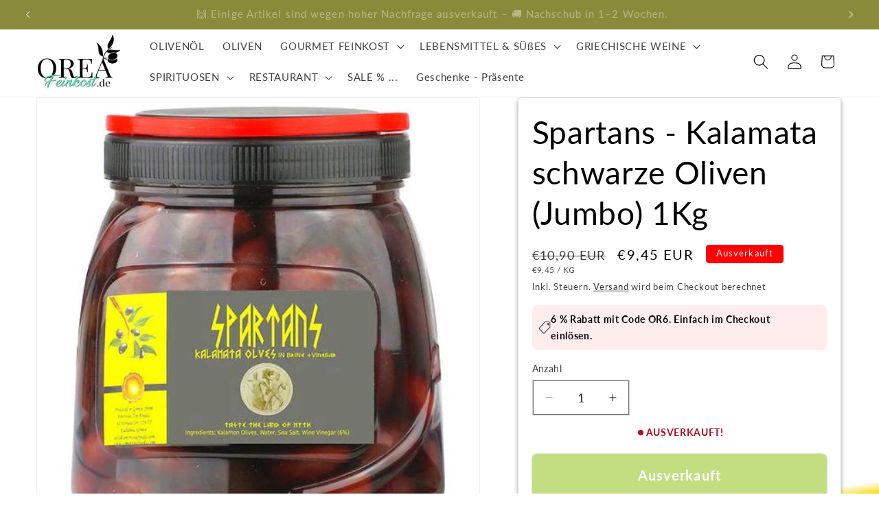

--- FILE ---
content_type: text/html
request_url: https://itsgot.com/users/1208/nutrition_facts/25612/embed
body_size: 6330
content:
<!DOCTYPE html>
<html lang='en'>
<head>
<!-- Copyright (c) 2014-2023 Skye Shaw (sshaw@screenstaring.com) -->
<meta http-equiv="content-type" content="text/html;charset=utf-8" />
<meta name="robots" content="noindex" />
<title>
Spartans - Kalamata schwarze Oliven (Jumbo) 1Kg - 1000
</title>
<style>
  body { margin: 0; }
  .tox .tox-editor-container .tox-editor-header{z-index:0}#modal-container{width:100%;height:100%}#modal-container .modal{display:block;opacity:0;visibility:hidden}#modal-container .modal.visible{opacity:1;visibility:visible}#modal-container .modal .modal-backdrop{width:100%;height:100%;z-index:1;background-color:rgba(0,0,0,0.1)}#modal-container .modal .modal-wrapper{position:fixed;top:50%;left:50%;transform:translate(-50%, -50%);z-index:2}#modal-container .modal .modal-wrapper .modal-content{position:relative;min-width:200px;background-color:#fff;padding:10px 20px 10px 10px}#modal-container .modal .modal-wrapper .modal-content .modal-content-row{gap:10px;display:flex}#modal-container .modal .modal-wrapper .modal-content .modal-content-row .form-group{margin-bottom:0}#modal-container .modal .modal-wrapper .modal-content .cancel-btn{margin-left:4px}#modal-container .modal .modal-wrapper .modal-content h3:first-child{margin-top:0}.nf__warnings,.warnings,.allergens,.claims,.instructions,.ingredients,.origin-countries{font-family:"Helvetica Neue", "Helvetica", "Roboto", "Arial", sans-serif;line-height:1.25em;margin-top:6px}.nf__warnings--tabular,.warnings--tabular,.allergens--tabular,.claims--tabular,.instructions--tabular,.ingredients--tabular,.origin-countries--tabular{font-size:0.825em}.label-wrapper{color:#000;background-color:#fff;font-family:"Helvetica Neue", "Helvetica", "Roboto", "Arial", sans-serif}.nf{color:#000;background-color:#fff;border:1px solid;padding:6px;font-family:"Helvetica Neue", "Helvetica", "Roboto", "Arial", sans-serif}.nf__row{border-top:1px solid;padding:2px 0}.nf__heading-row th{min-width:150px}.nf__heading-row th:nth-of-type(1){min-width:auto}.nf__heading-row th:nth-of-type(4){min-width:120px}.nf__amino-acids{border-top:0.35em solid}.nf__row--amino-acids .nf__nutrient-element{font-weight:bold}.nf__nutrients .nf__row{padding-left:10px}.nf__nutrients .nf__row--soluble-fiber,.nf__nutrients .nf__row--insoluble-fiber{padding-left:20px}.nf__nutrients .nf__row--sugar-alcohol,.nf__nutrients .nf__row--added-sugars{padding-left:20px}.nf__nutrients .nf__row-quantity{font-weight:normal}.nf__nutrients .nf__row-percent{font-weight:bold;float:right}.nf__footnote{font-size:.75em;padding-top:4px}.nf__footnote-asterisk{display:table-cell}.nf__footnote-text{display:table-cell;padding-left:2px}.nf--ca-vertical .nf__row--sodium{font-weight:bold;padding-left:0 !important}.nf--ca-vertical .nf__row--protein{font-weight:bold;padding-left:0 !important}.nf--ca-vertical .nf__row--cholesterol{font-weight:bold;padding-left:0 !important}.nf--ca-vertical .nf__row--total-carbohydrates{font-weight:bold;padding-left:0 !important}.nf--ca-vertical .nf__row--total-carbohydrate{font-weight:bold;padding-left:0 !important}.nf--ca-vertical .nf__row--total-fat{font-weight:bold;padding-left:0 !important}.nf--ca-vertical .nf__heading{font-size:2.5em;font-weight:bold;line-height:1em;letter-spacing:0.035em}.nf--ca-vertical .nf__daily-value{font-weight:bold;font-size:0.85em;border-top:0.35em solid}.nf--ca-vertical .nf__calories{font-weight:bold}.nf--ca-vertical .nf__calories-value{font-weight:normal !important}.nf--ca-vertical .nf__row--trans-fat{border-top:none;padding-top:0}.nf--ca-vertical .nf__vitamins-minerals{border-top:0.35em solid}.nf--ca-vertical .nf__vitamins-minerals .nf__row-percent{float:right}.nf--legacy-vertical .nf__row--sodium{font-weight:bold;padding-left:0 !important}.nf--legacy-vertical .nf__row--protein{font-weight:bold;padding-left:0 !important}.nf--legacy-vertical .nf__row--cholesterol{font-weight:bold;padding-left:0 !important}.nf--legacy-vertical .nf__row--total-carbohydrates{font-weight:bold;padding-left:0 !important}.nf--legacy-vertical .nf__row--total-carbohydrate{font-weight:bold;padding-left:0 !important}.nf--legacy-vertical .nf__row--total-fat{font-weight:bold;padding-left:0 !important}.nf--legacy-vertical .nf__row--potassium{font-weight:bold;padding-left:0 !important}.nf--legacy-vertical .nf__heading{font-size:2.5em;font-weight:bold;line-height:1em;letter-spacing:0.15em}.nf--legacy-vertical .nf__row--calories::after{clear:both;content:"";display:table}.nf--legacy-vertical .nf__amount-per-serving{border-top:0.75em solid;font-weight:bold}.nf--legacy-vertical .nf__daily-value{text-align:right;font-weight:bold;font-size:0.85em;border-top:0.35em solid}.nf--legacy-vertical .nf__calories{float:left;font-weight:bold}.nf--legacy-vertical .nf__calories-value{font-weight:normal !important}.nf--legacy-vertical .nf__calories-from-fat{float:right}.nf--legacy-vertical .nf__vitamins-minerals{border-top:0.75em solid}.nf--legacy-vertical .nf__vitamins-minerals .nf__row::after{clear:both;content:"";display:table}.nf--legacy-vertical .nf__footnote{border-top:1px solid}.nf--tabular{font-size:0.825em}.nf--tabular::after{clear:both;content:"";display:table}.nf--tabular .nf__row--sodium{font-weight:bold;padding-left:0 !important}.nf--tabular .nf__row--protein{font-weight:bold;padding-left:0 !important}.nf--tabular .nf__row--cholesterol{font-weight:bold;padding-left:0 !important}.nf--tabular .nf__row--total-carbohydrates{font-weight:bold;padding-left:0 !important}.nf--tabular .nf__row--total-carbohydrate{font-weight:bold;padding-left:0 !important}.nf--tabular .nf__row--total-fat{font-weight:bold;padding-left:0 !important}.nf--tabular .nf__section{float:left;width:33%}.nf--tabular .nf__heading{border-bottom:1px solid;font-size:2.75em;font-weight:bold;line-height:1em;padding-bottom:2px}.nf--tabular .nf__servings-per{font-size:1.125em;padding-top:4px}.nf--tabular .nf__serving-size{font-size:1.125em;font-weight:bold;padding-bottom:4px;border-bottom:1px solid}.nf--tabular .nf__serving-size::after{clear:both;content:"";display:table}.nf--tabular .nf__amount-per-serving{padding-bottom:2px;border-bottom:0.5714285714285714em solid;font-size:0.75em;font-weight:bold}.nf--tabular .nf__amount-per-serving::after{clear:both;content:"";display:table}.nf--tabular .nf__daily-value{float:right}.nf--tabular .nf__calories{font-size:1.75em;font-weight:bold}.nf--tabular .nf__calories::after{clear:both;content:"";display:table}.nf--tabular .nf__calories-per-serving{font-size:0.675em;line-height:0.5em}.nf--tabular .nf__calories-value{font-size:3em;display:inline-block;float:right;font-weight:bold}.nf--tabular .nf__nutrients{margin-bottom:4px}.nf--tabular .nf__nutrients::after{clear:both;content:"";display:table}.nf--tabular .nf__nutrients>div:nth-of-type(1){float:left;width:48%;margin-right:2%;border-bottom:0.428em solid}.nf--tabular .nf__nutrients>div:nth-of-type(2){float:left;width:50%;border-bottom:0.428em solid}.nf--tabular .nf__vitamins-minerals-sep{padding:0 2px;font-weight:bold}.nf--vertical .nf__row--sodium{font-weight:bold;padding-left:0 !important}.nf--vertical .nf__row--protein{font-weight:bold;padding-left:0 !important}.nf--vertical .nf__row--cholesterol{font-weight:bold;padding-left:0 !important}.nf--vertical .nf__row--total-carbohydrates{font-weight:bold;padding-left:0 !important}.nf--vertical .nf__row--total-carbohydrate{font-weight:bold;padding-left:0 !important}.nf--vertical .nf__row--total-fat{font-weight:bold;padding-left:0 !important}.nf--vertical .nf__heading{border-bottom:1px solid;font-size:2.5em;font-weight:bold;line-height:1em}.nf--vertical .nf__servings-per{font-size:1.2em;padding-top:4px}.nf--vertical .nf__serving-size{font-size:1.2em;font-weight:bold;padding-bottom:4px}.nf--vertical .nf__serving-size::after{clear:both;content:"";display:table}.nf--vertical .nf__serving-size-value{display:inline-block;float:right}.nf--vertical .nf__amount-per-serving{border-top:0.75em solid;font-weight:bold}.nf--vertical .nf__calories{font-size:2em;font-weight:bold;line-height:1em;padding-bottom:6px}.nf--vertical .nf__calories::after{clear:both;content:"";display:table}.nf--vertical .nf__calories-value{font-size:1.2em;display:inline-block;float:right}.nf--vertical .nf__daily-value{border-top:6px solid;font-size:.875em;font-weight:bold;padding:2px 0;text-align:right}.nf--vertical .nf__vitamins-minerals{border-top:0.75em solid}.nf--vertical .nf__vitamins-minerals .nf__row:first-child{padding-top:4px}.nf--vertical .nf__vitamins-minerals .nf__row-percent{float:right}.nf--vertical .nf__footnote{border-top:6px solid}.nf--supplement-vertical .nf__row{padding-left:0;font-weight:normal}.nf--supplement-vertical .nf__row--dietary-fiber,.nf--supplement-vertical .nf__row--total-sugars,.nf--supplement-vertical .nf__row--polyunsaturated-fat,.nf--supplement-vertical .nf__row--monounsaturated-fat,.nf--supplement-vertical .nf__row--trans-fat,.nf--supplement-vertical .nf__row--saturated-fat{padding-left:10px}.nf--supplement-vertical .nf__row--sugar-alcohol,.nf--supplement-vertical .nf__row--added-sugars{padding-left:20px}.nf--supplement-vertical .nf__row-footnote{float:right}.nf--supplement-vertical .nf__heading{font-size:2.5em;font-weight:bold;line-height:1em}.nf--supplement-vertical .nf__daily-value{white-space:nowrap;float:right}.nf--supplement-vertical .nf__dietary-ingredients{border-top:0.35em solid}.nf--supplement-vertical .nf__dietary-ingredients .nf__row{font-weight:bold}.nf--supplement-vertical .nf__dietary-ingredients .nf__row-percent{white-space:nowrap;font-weight:bold;float:right}.nf--supplement-vertical .nf__dietary-ingredients .nf__row-footnote{padding-right:10px}.nf--supplement-vertical .nf__dietary-ingredients .nf__components{font-weight:normal;padding-left:10px}.nf--supplement-vertical .nf__xxx{border-top:0.75em solid;font-weight:bold}.nf--supplement-vertical .nf__footnote{border-top:0.75em solid}.nf--eu-supplement-facts-vertical-columns .nf__row.nf__row--dietary-fiber,.nf--supplement-vertical-columns .nf__row.nf__row--dietary-fiber{padding-left:10px}.nf--eu-supplement-facts-vertical-columns .nf__row.nf__row--total-sugars,.nf--supplement-vertical-columns .nf__row.nf__row--total-sugars{padding-left:10px}.nf--eu-supplement-facts-vertical-columns .nf__row.nf__row--sugars,.nf--supplement-vertical-columns .nf__row.nf__row--sugars{padding-left:10px}.nf--eu-supplement-facts-vertical-columns .nf__row.nf__row--polyunsaturated-fat,.nf--supplement-vertical-columns .nf__row.nf__row--polyunsaturated-fat{padding-left:10px}.nf--eu-supplement-facts-vertical-columns .nf__row.nf__row--monounsaturated-fat,.nf--supplement-vertical-columns .nf__row.nf__row--monounsaturated-fat{padding-left:10px}.nf--eu-supplement-facts-vertical-columns .nf__row.nf__row--trans-fat,.nf--supplement-vertical-columns .nf__row.nf__row--trans-fat{padding-left:10px}.nf--eu-supplement-facts-vertical-columns .nf__row.nf__row--saturated-fat,.nf--supplement-vertical-columns .nf__row.nf__row--saturated-fat{padding-left:10px}.nf--eu-supplement-facts-vertical-columns .nf__row.nf__row--ges-ttigte-fetts-uren,.nf--supplement-vertical-columns .nf__row.nf__row--ges-ttigte-fetts-uren{padding-left:10px}.nf--eu-supplement-facts-vertical-columns .nf__row.nf__row--polyol,.nf--supplement-vertical-columns .nf__row.nf__row--polyol{padding-left:10px}.nf--eu-supplement-facts-vertical-columns .nf__row.nf__row--st-rke,.nf--supplement-vertical-columns .nf__row.nf__row--st-rke{padding-left:10px}.nf--eu-supplement-facts-vertical-columns .nf__row.nf__row--zucker,.nf--supplement-vertical-columns .nf__row.nf__row--zucker{padding-left:10px}.nf--eu-supplement-facts-vertical-columns .nf__row.nf__row--einfach-unges-ttigtes-fett,.nf--supplement-vertical-columns .nf__row.nf__row--einfach-unges-ttigtes-fett{padding-left:10px}.nf--eu-supplement-facts-vertical-columns .nf__row.nf__row--vielfach-unges-ttigtes-fett,.nf--supplement-vertical-columns .nf__row.nf__row--vielfach-unges-ttigtes-fett{padding-left:10px}.nf--eu-supplement-facts-vertical-columns .nf__row.nf__row--hinzugef-gte-zucker,.nf--supplement-vertical-columns .nf__row.nf__row--hinzugef-gte-zucker{padding-left:10px}.nf--eu-supplement-facts-vertical-columns .nf__row.nf__row--graisses-satur-e,.nf--supplement-vertical-columns .nf__row.nf__row--graisses-satur-e{padding-left:10px}.nf--eu-supplement-facts-vertical-columns .nf__row.nf__row--starch,.nf--supplement-vertical-columns .nf__row.nf__row--starch{padding-left:10px}.nf--eu-supplement-facts-vertical-columns .nf__row.nf__row--sucres,.nf--supplement-vertical-columns .nf__row.nf__row--sucres{padding-left:10px}.nf--eu-supplement-facts-vertical-columns .nf__row.nf__row--sucres-ajout-s,.nf--supplement-vertical-columns .nf__row.nf__row--sucres-ajout-s{padding-left:10px}.nf--eu-supplement-facts-vertical-columns .nf__row.nf__row--graisses,.nf--supplement-vertical-columns .nf__row.nf__row--graisses{padding-left:10px}.nf--eu-supplement-facts-vertical-columns .nf__row.nf__row--mono-insatur-es,.nf--supplement-vertical-columns .nf__row.nf__row--mono-insatur-es{padding-left:10px}.nf--eu-supplement-facts-vertical-columns .nf__row.nf__row--graisses-polyinsatur-es,.nf--supplement-vertical-columns .nf__row.nf__row--graisses-polyinsatur-es{padding-left:10px}.nf--eu-supplement-facts-vertical-columns .nf__row.nf__row--verzadigde-vetten,.nf--supplement-vertical-columns .nf__row.nf__row--verzadigde-vetten{padding-left:10px}.nf--eu-supplement-facts-vertical-columns .nf__row.nf__row--suikers,.nf--supplement-vertical-columns .nf__row.nf__row--suikers{padding-left:10px}.nf--eu-supplement-facts-vertical-columns .nf__row.nf__row--enkelvoudig-onverzadigd-vetten,.nf--supplement-vertical-columns .nf__row.nf__row--enkelvoudig-onverzadigd-vetten{padding-left:10px}.nf--eu-supplement-facts-vertical-columns .nf__row.nf__row--meervoudig-onverzadigd-vetten,.nf--supplement-vertical-columns .nf__row.nf__row--meervoudig-onverzadigd-vetten{padding-left:10px}.nf--eu-supplement-facts-vertical-columns .nf__amino-acids *,.nf--supplement-vertical-columns .nf__amino-acids *{box-sizing:border-box}.nf--eu-supplement-facts-vertical-columns .nf__amount-per-serving,.nf--supplement-vertical-columns .nf__amount-per-serving{width:100px;text-align:center}.nf--eu-supplement-facts-vertical-columns .nf__daily-value,.nf--supplement-vertical-columns .nf__daily-value{width:65px;padding:0 0 0 10px;text-align:center}.nf--eu-supplement-facts-vertical-columns .nf__nutrient-element,.nf--supplement-vertical-columns .nf__nutrient-element{display:table-cell}.nf--eu-supplement-facts-vertical-columns .nf__row-quantity,.nf--eu-supplement-facts-vertical-columns .nf__row-percent,.nf--supplement-vertical-columns .nf__row-quantity,.nf--supplement-vertical-columns .nf__row-percent{width:70px;padding:0 0 0 20px;display:table-cell}.nf--eu-supplement-facts-vertical-columns .nf__row-percent,.nf--supplement-vertical-columns .nf__row-percent{float:none;font-weight:normal;text-align:right}.nf--eu-supplement-facts-vertical-columns .nf__footnote,.nf--supplement-vertical-columns .nf__footnote{font-size:.75em;padding-top:4px}.nf--eu-supplement-facts-vertical-columns .nf__row,.nf--supplement-vertical-columns .nf__row{display:table;width:100%;border-top:1px solid;padding:2px 0}.nf--eu-supplement-facts-vertical-columns .nf__heading,.nf--supplement-vertical-columns .nf__heading{font-size:2.5em;font-weight:bold;line-height:1em;word-wrap:break-word}.nf--eu-supplement-facts-vertical-columns .nf__row--sugar-alcohol,.nf--eu-supplement-facts-vertical-columns .nf__row--added-sugars,.nf--supplement-vertical-columns .nf__row--sugar-alcohol,.nf--supplement-vertical-columns .nf__row--added-sugars{padding-left:20px}.nf--eu-supplement-facts-vertical-columns .nf__row--added-sugars .nf__row-quantity,.nf--supplement-vertical-columns .nf__row--added-sugars .nf__row-quantity{padding:0;display:inline}.nf--eu-supplement-facts-vertical-columns .nf__nutrients,.nf--supplement-vertical-columns .nf__nutrients{overflow:hidden}.nf--eu-supplement-facts-vertical-columns .nf__nutrients .nf__row,.nf--supplement-vertical-columns .nf__nutrients .nf__row{font-weight:normal}.nf--eu-supplement-facts-vertical-columns .nf__nutrients,.nf--eu-supplement-facts-vertical-columns .nf__dietary-ingredients,.nf--supplement-vertical-columns .nf__nutrients,.nf--supplement-vertical-columns .nf__dietary-ingredients{border-top:0.35em solid}.nf--eu-supplement-facts-vertical-columns .nf__nutrients *,.nf--eu-supplement-facts-vertical-columns .nf__dietary-ingredients *,.nf--supplement-vertical-columns .nf__nutrients *,.nf--supplement-vertical-columns .nf__dietary-ingredients *{box-sizing:border-box}.nf--eu-supplement-facts-vertical-columns .nf__nutrients .nf__components,.nf--eu-supplement-facts-vertical-columns .nf__dietary-ingredients .nf__components,.nf--supplement-vertical-columns .nf__nutrients .nf__components,.nf--supplement-vertical-columns .nf__dietary-ingredients .nf__components{display:block;font-weight:normal;padding-left:10px}.nf--eu-supplement-facts-vertical-columns .nf__xxx,.nf--supplement-vertical-columns .nf__xxx{border-top:0.75em solid;display:-webkit-box;display:-webkit-flex;display:flex;-webkit-box-align:center;-webkit-align-items:center;align-items:center;-webkit-box-pack:end;-webkit-justify-content:flex-end;justify-content:flex-end;padding:5px 0;font-weight:bold}.nf--eu-supplement-facts-vertical-columns .nf__footnote,.nf--supplement-vertical-columns .nf__footnote{border-top:0.75em solid}.nf--de-vertical table,.nf--uk-vertical table{width:100%;border-collapse:collapse}.nf--de-vertical .nf__row td,.nf--uk-vertical .nf__row td{padding:2px 0}.nf--de-vertical .nf__row--polyol td:nth-of-type(1),.nf--uk-vertical .nf__row--polyol td:nth-of-type(1){padding-left:10px}.nf--de-vertical .nf__row--polyols td:nth-of-type(1),.nf--uk-vertical .nf__row--polyols td:nth-of-type(1){padding-left:10px}.nf--de-vertical .nf__row--starch td:nth-of-type(1),.nf--uk-vertical .nf__row--starch td:nth-of-type(1){padding-left:10px}.nf--de-vertical .nf__row--starke td:nth-of-type(1),.nf--uk-vertical .nf__row--starke td:nth-of-type(1){padding-left:10px}.nf--de-vertical .nf__row--sugars td:nth-of-type(1),.nf--uk-vertical .nf__row--sugars td:nth-of-type(1){padding-left:10px}.nf--de-vertical .nf__row--zucker td:nth-of-type(1),.nf--uk-vertical .nf__row--zucker td:nth-of-type(1){padding-left:10px}.nf--de-vertical .nf__row--hinzugef-gte-zucker td:nth-of-type(1),.nf--uk-vertical .nf__row--hinzugef-gte-zucker td:nth-of-type(1){padding-left:10px}.nf--de-vertical .nf__row--polyunsaturated-fat td:nth-of-type(1),.nf--uk-vertical .nf__row--polyunsaturated-fat td:nth-of-type(1){padding-left:10px}.nf--de-vertical .nf__row--polyunsaturates td:nth-of-type(1),.nf--uk-vertical .nf__row--polyunsaturates td:nth-of-type(1){padding-left:10px}.nf--de-vertical .nf__row--vielfach-unges-ttigtes-fett td:nth-of-type(1),.nf--uk-vertical .nf__row--vielfach-unges-ttigtes-fett td:nth-of-type(1){padding-left:10px}.nf--de-vertical .nf__row--monounsaturated-fat td:nth-of-type(1),.nf--uk-vertical .nf__row--monounsaturated-fat td:nth-of-type(1){padding-left:10px}.nf--de-vertical .nf__row--monounsaturates td:nth-of-type(1),.nf--uk-vertical .nf__row--monounsaturates td:nth-of-type(1){padding-left:10px}.nf--de-vertical .nf__row--einfach-unges-ttigtes-fett td:nth-of-type(1),.nf--uk-vertical .nf__row--einfach-unges-ttigtes-fett td:nth-of-type(1){padding-left:10px}.nf--de-vertical .nf__row--trans-fat td:nth-of-type(1),.nf--uk-vertical .nf__row--trans-fat td:nth-of-type(1){padding-left:10px}.nf--de-vertical .nf__row--saturated-fat td:nth-of-type(1),.nf--uk-vertical .nf__row--saturated-fat td:nth-of-type(1){padding-left:10px}.nf--de-vertical .nf__row--saturates td:nth-of-type(1),.nf--uk-vertical .nf__row--saturates td:nth-of-type(1){padding-left:10px}.nf--de-vertical .nf__row--ges-ttigte-fetts-uren td:nth-of-type(1),.nf--uk-vertical .nf__row--ges-ttigte-fetts-uren td:nth-of-type(1){padding-left:10px}.nf--de-vertical .nf__row-quantity,.nf--de-vertical .nf__row-percent,.nf--de-vertical .nf__comments,.nf--uk-vertical .nf__row-quantity,.nf--uk-vertical .nf__row-percent,.nf--uk-vertical .nf__comments{text-align:center}.nf--de-vertical .nf__row--calories td:nth-of-type(1),.nf--uk-vertical .nf__row--calories td:nth-of-type(1){vertical-align:top}.nf--de-vertical .nf__heading,.nf--uk-vertical .nf__heading{text-align:center;font-weight:bold;padding-bottom:4px;border-bottom:2px solid;font-size:1.2em}.nf__select-cell{min-width:120px}@media (min-width: 1200px){.nf__select-cell{min-width:160px}}.nf--custom .nf__heading,.nf--custom .nf__sub-heading{border-bottom:4px solid}.nf--custom .nf__heading{text-align:center;font-size:1.35em;padding-bottom:2px}.nf--custom .nf__row{padding-left:0;font-weight:bold}.nf--custom .nf__row-quantity,.nf--custom .nf__row-percent{font-weight:normal}.nf--custom .nf__daily-value{float:right;font-weight:bold}.nf--custom .nf__amount-per-serving{width:90%;line-height:1.25em}.nf--custom .nf__serving-size{padding-bottom:4px}.nf--custom .nf__dietary-ingredients .nf__row-percent{float:right}.nf--custom .nf__dietary-ingredients .nf__components{font-weight:normal;padding-left:10px}.nf__c{display:flex;flex-direction:row}.nf__c .nf__column:nth-of-type(1){flex-basis:45%}.nf--us-per-serving-vertical .nf__column--name .nf__row.nf__row--dietary-fiber{padding-left:10px}.nf--us-per-serving-vertical .nf__column--name .nf__row.nf__row--erythritol{padding-left:10px}.nf--us-per-serving-vertical .nf__column--name .nf__row.nf__row--omega-3{padding-left:10px}.nf--us-per-serving-vertical .nf__column--name .nf__row.nf__row--omega-6{padding-left:10px}.nf--us-per-serving-vertical .nf__column--name .nf__row.nf__row--omega-9{padding-left:10px}.nf--us-per-serving-vertical .nf__column--name .nf__row.nf__row--total-sugars{padding-left:10px}.nf--us-per-serving-vertical .nf__column--name .nf__row.nf__row--saturated-fat{padding-left:10px}.nf--us-per-serving-vertical .nf__column--name .nf__row.nf__row--polyunsaturated-fat{padding-left:10px}.nf--us-per-serving-vertical .nf__column--name .nf__row.nf__row--monounsaturated-fat{padding-left:10px}.nf--us-per-serving-vertical .nf__column--name .nf__row.nf__row--trans-fat{padding-left:10px}.nf--us-per-serving-vertical .nf__column--name .nf__row.nf__row--xylitol{padding-left:10px}.nf--us-per-serving-vertical .nf__column--label1 .nf__row--dietary-fiber,.nf--us-per-serving-vertical .nf__column--label2 .nf__row--dietary-fiber{padding-left:0}.nf--us-per-serving-vertical .nf__column--label1 .nf__row--erythritol,.nf--us-per-serving-vertical .nf__column--label2 .nf__row--erythritol{padding-left:0}.nf--us-per-serving-vertical .nf__column--label1 .nf__row--omega-3,.nf--us-per-serving-vertical .nf__column--label2 .nf__row--omega-3{padding-left:0}.nf--us-per-serving-vertical .nf__column--label1 .nf__row--omega-6,.nf--us-per-serving-vertical .nf__column--label2 .nf__row--omega-6{padding-left:0}.nf--us-per-serving-vertical .nf__column--label1 .nf__row--omega-9,.nf--us-per-serving-vertical .nf__column--label2 .nf__row--omega-9{padding-left:0}.nf--us-per-serving-vertical .nf__column--label1 .nf__row--total-sugars,.nf--us-per-serving-vertical .nf__column--label2 .nf__row--total-sugars{padding-left:0}.nf--us-per-serving-vertical .nf__column--label1 .nf__row--saturated-fat,.nf--us-per-serving-vertical .nf__column--label2 .nf__row--saturated-fat{padding-left:0}.nf--us-per-serving-vertical .nf__column--label1 .nf__row--polyunsaturated-fat,.nf--us-per-serving-vertical .nf__column--label2 .nf__row--polyunsaturated-fat{padding-left:0}.nf--us-per-serving-vertical .nf__column--label1 .nf__row--monounsaturated-fat,.nf--us-per-serving-vertical .nf__column--label2 .nf__row--monounsaturated-fat{padding-left:0}.nf--us-per-serving-vertical .nf__column--label1 .nf__row--trans-fat,.nf--us-per-serving-vertical .nf__column--label2 .nf__row--trans-fat{padding-left:0}.nf--us-per-serving-vertical .nf__column--label1 .nf__row--xylitol,.nf--us-per-serving-vertical .nf__column--label2 .nf__row--xylitol{padding-left:0}.nf--us-per-serving-vertical .nf__column--label1 .nf__row--sugar-alcohol,.nf--us-per-serving-vertical .nf__column--label1 .nf__row--erythritol,.nf--us-per-serving-vertical .nf__column--label1 .nf__row--added-sugars,.nf--us-per-serving-vertical .nf__column--label2 .nf__row--sugar-alcohol,.nf--us-per-serving-vertical .nf__column--label2 .nf__row--erythritol,.nf--us-per-serving-vertical .nf__column--label2 .nf__row--added-sugars{margin-left:0;padding-left:0}.nf--us-per-serving-vertical .nf__column--label1 .nf__row--soluble-fiber,.nf--us-per-serving-vertical .nf__column--label1 .nf__row--insoluble-fiber,.nf--us-per-serving-vertical .nf__column--label2 .nf__row--soluble-fiber,.nf--us-per-serving-vertical .nf__column--label2 .nf__row--insoluble-fiber{padding-left:0}.nf--us-per-serving-vertical .nf__column{flex:1 1 100px}.nf--us-per-serving-vertical .nf__calories{padding-bottom:0}.nf--us-per-serving-vertical .nf__column .nf__row{display:flex;flex-direction:row;justify-content:space-between}.nf--us-per-serving-vertical .nf__column--name{padding-right:2px}.nf--us-per-serving-vertical .nf__daily-value{font-size:1em;justify-content:flex-end !important}.nf--us-per-serving-vertical .nf__row--spacer{border-top:6px solid}.nf--us-per-serving-vertical .nf__row{line-height:1.25em}.nf--us-per-serving-vertical .nf__amount-per-serving{display:flex;flex-direction:row}.nf--us-per-serving-vertical .nf__amount-per-serving div:nth-of-type(1){flex-basis:45%}.nf--us-per-serving-vertical .nf__amount-per-serving div{flex:1 1 98px}.nf--us-per-serving-vertical .nf__amount-per-serving--label1{padding:0 2px}.nf--us-per-serving-vertical .nf__column--label1{padding:0 2px;border-left:1px solid}.nf--us-per-serving-vertical .nf__amount-per-serving--label1,.nf--us-per-serving-vertical .nf__amount-per-serving--label2{text-align:right}.nf--us-per-serving-vertical .nf__row-percent{font-weight:bold}.nf--us-per-serving-vertical .nf__column--label1 .nf__calories,.nf--us-per-serving-vertical .nf__column--label2 .nf__calories{text-align:right}.nf--us-per-serving-vertical .nf__amount-per-serving--label2{padding-left:2px}.nf--us-per-serving-vertical .nf__column--label2{border-left:1px solid;padding-left:2px}.nf--supplement-vertical .nf__amino-acids .nf__row-quantity{padding-left:6px}.nf--supplement-dual-column-vertical-columns .nf__xxx{padding:0;font-size:0.9em;justify-content:space-between}.nf--supplement-dual-column-vertical-columns .nf__xxx *{width:initial;padding:0 6px 0 0;font-weight:normal}.nf--supplement-dual-column-vertical-columns .nf__column-container{display:flex;flex-direction:row}.nf--supplement-dual-column-vertical-columns .nf__column--label1{flex:1 1 0}.nf--supplement-dual-column-vertical-columns .nf__column--label1 .nf__row{padding-right:6px}.nf--supplement-dual-column-vertical-columns .nf__column--label2{flex:1 1 0}.nf--supplement-dual-column-vertical-columns .nf__column--label1:first-child:only-child .nf__daily-value,.nf--supplement-dual-column-vertical-columns .nf__column--label2:first-child:only-child .nf__daily-value{padding-right:0}.nf--supplement-dual-column-vertical-columns .nf__column--label1:first-child:only-child .nf__row{padding-right:0}.nf--supplement-dual-column-vertical-columns .nf__column--label1+.nf__column--label2{border-left:1px solid}.nf--supplement-dual-column-vertical-columns .nf__column--label1+.nf__column--label2 .nf__xxx{padding-left:6px}.nf--supplement-dual-column-vertical-columns .nf__column--label1+.nf__column--label2 .nf__nutrient-element{padding-left:6px}.eu-supplement-facts-vertical-columns .nf-form td:nth-of-type(4),.eu-supplement-facts-vertical-columns .nf-form th:nth-of-type(4){display:none}.nf--au-vertical .nf__table{border-collapse:collapse}.nf--au-vertical .nf__heading{text-align:center;font-weight:bold;padding-bottom:4px;font-size:1.2em}.nf--au-vertical .nf__title{text-transform:uppercase;font-weight:600}.nf--au-vertical .nf__description{margin:5px 0 0 0;text-align:left;font-weight:500}.nf--au-vertical .nf__end-description{font-size:12px}.nf--au-vertical .nf__table{width:100%}.nf--au-vertical .nf__row{border-top:0px solid}.nf--au-vertical .nf__row__heading{border-top:1px solid;border-bottom:1px solid}.nf--au-vertical .nf__row--padding td:nth-child(1){padding:0 0 0 15px}.nf--au-vertical .nf__cell--saturated-fat,.nf--au-vertical .nf__cell--polyunsaturated-fat,.nf--au-vertical .nf__cell--monounsaturated-fat,.nf--au-vertical .nf__cell--trans-fat,.nf--au-vertical .nf__cell--saturated-fat{padding:0 0 0 15px}.nf--au-vertical .nf__cell--saturated-fat:before,.nf--au-vertical .nf__cell--polyunsaturated-fat:before,.nf--au-vertical .nf__cell--monounsaturated-fat:before,.nf--au-vertical .nf__cell--trans-fat:before,.nf--au-vertical .nf__cell--saturated-fat:before{content:'-'}.nf--au-vertical .nf__comments{width:110px;text-align:center}.nf--au-vertical .nf__row-quantity{height:25px;text-align:center}.nf--au-vertical .nf__comment{font-size:12px}.nf--br-vertical .nf__table{border-collapse:collapse;border-bottom:5px solid}.nf--br-vertical .nf__heading{text-align:center;font-weight:bold;padding-bottom:4px;font-size:1.2em}.nf--br-vertical .nf__title{margin:0 0 -5px 0;text-transform:uppercase;font-weight:500}.nf--br-vertical .nf__description{margin:5px 0 0 0;text-align:left;font-weight:500}.nf--br-vertical .nf__table{width:100%}.nf--br-vertical .nf__row{border-top:0px solid}.nf--br-vertical .nf__row td{border-bottom:1px solid;border-right:1px solid}.nf--br-vertical .nf__row__heading{border-bottom:5px solid}.nf--br-vertical .nf__row-left{text-align:left}.nf--br-vertical td.nf__row-last{border-right:0px}.nf--br-vertical .nf__row--padding td:nth-child(1){padding:0 0 0 15px}.nf--br-vertical .nf__cell--a--cares,.nf--br-vertical .nf__cell--saturated-fat,.nf--br-vertical .nf__cell--polyunsaturated-fat,.nf--br-vertical .nf__cell--monounsaturated-fat,.nf--br-vertical .nf__cell--trans-fat,.nf--br-vertical .nf__cell--saturated-fat{padding:0 0 0 15px}.nf--br-vertical .nf__comments{text-align:center}.nf--br-vertical .nf__row-quantity{height:25px;text-align:center}.nf--br-vertical .nf__comment{font-size:12px}.ne{height:100%;padding:20px;border-width:0;background:#fff;overflow:auto}.ne__container{margin:auto;display:flex;justify-content:center}.ne__container--vertical{flex-direction:column;max-height:550px}.ne__container--vertical .ne__wrapper:not(:last-of-type){margin:0 0 50px}.ne__wrapper{position:relative;z-index:2;width:60px;min-width:60px;height:60px;min-height:60px;margin:0 3px;border-right:1px solid #000;border-left:1px solid #000;display:flex;flex-direction:column;align-items:center;justify-content:center;text-align:center;cursor:pointer;background:#fff}.ne__element-circle{position:absolute;width:100%;height:100%}.ne__element-circle:after,.ne__element-circle:before{position:absolute;left:-1px;z-index:-1;width:60px;height:30px;border-radius:50%;border:1px solid #000;content:''}.ne__element-circle:before{bottom:100%;margin:0 0 -17px}.ne__element-circle:after{top:100%;margin:-17px 0 0}.ne__element{position:relative;z-index:2;width:100%;height:100%;display:flex;flex-direction:column;justify-content:center;padding:0 0 0 0;background:#fff}.ne__element--calories .ne__value{font:bold 32px/26px sans-serif}.ne__element-container{margin:-10px 0 0;overflow-x:hidden}.ne__value,.ne__label{margin:0;color:#000;text-transform:uppercase}.ne__value{font:bold 22px/18px sans-serif}.ne__label{font:bold 10px sans-serif;width:60px}.ne__quantity-unit{font:bold 12px sans-serif;text-transform:none}.ne__percent-allowance{position:absolute;left:0;bottom:-15px;width:100%;height:30px;border-radius:50%;display:flex;align-items:center;justify-content:center;font:bold 10px sans-serif;text-transform:uppercase;white-space:pre-wrap;color:#fff;background:#000}.ne__dv{font:bold 12px sans-serif}.nf--ca-2016-vertical .nf__row--sodium{font-weight:bold;padding-left:0 !important}.nf--ca-2016-vertical .nf__row--protein{font-weight:bold;padding-left:0 !important}.nf--ca-2016-vertical .nf__row--cholesterol{font-weight:bold;padding-left:0 !important}.nf--ca-2016-vertical .nf__row--total-carbohydrates{font-weight:bold;padding-left:0 !important}.nf--ca-2016-vertical .nf__row--total-carbohydrate{font-weight:bold;padding-left:0 !important}.nf--ca-2016-vertical .nf__row--total-fat{font-weight:bold;padding-left:0 !important}.nf--ca-2016-vertical .nf__row:first-of-type,.nf--ca-2016-vertical .nf__row--saturated,.nf--ca-2016-vertical .nf__row--saturated-fat,.nf--ca-2016-vertical .nf__row--trans,.nf--ca-2016-vertical .nf__row--dietary-fiber,.nf--ca-2016-vertical .nf__row--sugars,.nf--ca-2016-vertical .nf__row--potassium,.nf--ca-2016-vertical .nf__row--sugar-alcohol,.nf--ca-2016-vertical .nf__row--total-sugars{border-top:0}.nf--ca-2016-vertical .nf__row--saturated,.nf--ca-2016-vertical .nf__row--trans,.nf--ca-2016-vertical .nf__row--dietary-fiber,.nf--ca-2016-vertical .nf__row--sugars,.nf--ca-2016-vertical .nf__row--sugar-alcohol,.nf--ca-2016-vertical .nf__row--total-sugars{padding-left:10px;margin-left:0}.nf--ca-2016-vertical .nf__heading{font-size:2.5em;font-weight:bold;line-height:1em;letter-spacing:0.035em}.nf--ca-2016-vertical .nf__serving-size{border-bottom:0.35em solid}.nf--ca-2016-vertical .nf__daily-container{display:flex;justify-content:space-between}.nf--ca-2016-vertical .nf__calories{font-size:20px;border-bottom:0.25em solid}.nf--ca-2016-vertical .nf__daily-value{font-weight:bold;font-size:0.85em;border-top:0.35em solid;border-top:0;text-align:right}.nf--ca-2016-vertical .nf__calories{font-weight:bold}.nf--ca-2016-vertical .nf__calories-value{font-weight:normal !important}.nf--ca-2016-vertical .nf__row--trans-fat{border-top:none;padding-top:0}.nf--ca-2016-vertical .nf__vitamins-minerals{border-top:0.35em solid}.nf--ca-2016-vertical .nf__vitamins-minerals .nf__row-percent{float:right}.nf--ca-2016-vertical .nf__description{font-size:12px;border-top:0.35em solid}.nf--ca-2016-vertical .nf__bold{font-weight:bold}.nf--ca-2016-vertical .nf__row-percent-saturated{margin:10px 0 0 0}.nf--ca-2016-vertical .nf__nutrients .nf__row-percent{font-weight:normal}
</style>
<style>
  
</style>
<style>
  .label-wrapper { max-width: 300px; }
</style>
<style>
  .label-container { overflow: auto; }
</style>

</head>
<body data-itsgot-product='25612'>
<div class='label-container'>
<div class='label-wrapper'>
<div class='nf nf--de-vertical'>
<div class='nf__heading'>
Nährwerte
</div>
<table>
<tbody>
<tr class='nf__row'>
<td></td>
<td class='nf__comments'>
Per 100g
</td>
</tr>
<tr class='nf__row nf__row--calories'>
<td>
Energie
</td>
<td class='nf__row-quantity'>
1061kJ
<br>
258kcal
</td>
</tr>
<tr class='nf__row nf__row--fat'>
<td>
Fett
</td>
<td class='nf__row-quantity'>
27g
</td>
</tr>
<tr class='nf__row nf__row--saturated-fat'>
<td>
davon gesättigte Fettsäuren
</td>
<td class='nf__row-quantity'>
3g
</td>
</tr>
<tr class='nf__row nf__row--total-carbohydrate'>
<td>
Kohlenhydrate
</td>
<td class='nf__row-quantity'>
&lt;1g
</td>
</tr>
<tr class='nf__row nf__row--sugars'>
<td>
davon Zucker
</td>
<td class='nf__row-quantity'>
&lt;0,5g
</td>
</tr>
<tr class='nf__row nf__row--fiber'>
<td>
Ballaststoffe
</td>
<td class='nf__row-quantity'>
2,5g
</td>
</tr>
<tr class='nf__row nf__row--protein'>
<td>
Eiweiß
</td>
<td class='nf__row-quantity'>
2,1g
</td>
</tr>
<tr class='nf__row nf__row--salt'>
<td>
Salz
</td>
<td class='nf__row-quantity'>
8g
</td>
</tr>
</tbody>
</table>
</div>
<div class='ingredients'>
<strong>
Zutaten:
</strong>
Oliven, Wasser, Salz, extra natives Olivenöl, Weinessig<br>Säureregulatoren: Zitronensäure, Milchsäure
</div>
<div class='claims'>
<strong>Inhalt:</strong> 1Kg
</div>
<div class='nf__warnings'>
<strong>
Produkthinweise:
</strong>
kühl und trocken aufbewahren
</div>
<div class='origin-countries'>
Herkunftsland: Griechenland
</div>

</div>
</div>
<script src="/embed/iframeResizer.contentWindow.min.js"></script>
</body>
</html>


--- FILE ---
content_type: text/css
request_url: https://cdn.shopify.com/extensions/019a7107-bda3-7158-befc-16fed4a459f1/buy-box-v0-1-281/assets/cd.css
body_size: -407
content:
.discount-banner {
    width: 100%;
    max-width: var(--mw);
    position: relative;
}

.discount-banner__container {
    background-color: var(--bac);
    border: 1px solid var(--boc);
    border-radius: var(--bor);
    padding: 8px;
    display: flex;
    align-items: center;
    justify-content: space-between;
    gap:8px;
}

.discount-banner_inner{
    display: flex;
    align-items: center;
    gap: 8px;
}

.discount-banner__text {
    color: var(--tc);
    font-size: var(--ts);
}

.discount-banner__copy-button {
    display: flex;
    align-items: center;
    gap: 8px;
    background: var(--buc);
    color: var(--but);
    border: 1px solid var(--buboc);
    border-radius: var(--bur);
    padding: 8px;
    cursor: pointer;
    transition: all 0.2s ease;
}

.discount-banner__copy-button:hover {
    filter: brightness(0.95);
}

.discount-banner__code {
    font-size: var(--ts);
}

.discount-banner__copy-button.copied {
    background: #4CAF50;
    color: white;
}


--- FILE ---
content_type: text/javascript
request_url: https://cdn.shopify.com/extensions/019a7107-bda3-7158-befc-16fed4a459f1/buy-box-v0-1-281/assets/cd.js
body_size: -445
content:
document.addEventListener('DOMContentLoaded', () => {
    const copyButtons = document.querySelectorAll('.discount-banner__copy-button');

    copyButtons.forEach((copyButton) => {
        const codeSpan = copyButton.querySelector('.discount-banner__code');
        const originalText = codeSpan.innerText;
        const originalHtml = codeSpan.innerHTML;
        const {copiedText } = copyButton.dataset;

        copyButton.addEventListener('click', () => {
            navigator.clipboard.writeText(originalText)
                .then(() => {
                    codeSpan.innerHTML = copiedText;
                    setTimeout(() => {
                        codeSpan.innerHTML = originalHtml;
                    }, 2000);
                })
                .catch(err => console.error('Failed to copy text:', err));
        });
    });
});


--- FILE ---
content_type: application/javascript
request_url: https://itsgot.com/embed.js
body_size: 11475
content:
!function(e){var t={};function n(o){if(t[o])return t[o].exports;var i=t[o]={i:o,l:!1,exports:{}};return e[o].call(i.exports,i,i.exports,n),i.l=!0,i.exports}n.m=e,n.c=t,n.d=function(e,t,o){n.o(e,t)||Object.defineProperty(e,t,{enumerable:!0,get:o})},n.r=function(e){"undefined"!=typeof Symbol&&Symbol.toStringTag&&Object.defineProperty(e,Symbol.toStringTag,{value:"Module"}),Object.defineProperty(e,"__esModule",{value:!0})},n.t=function(e,t){if(1&t&&(e=n(e)),8&t)return e;if(4&t&&"object"==typeof e&&e&&e.__esModule)return e;var o=Object.create(null);if(n.r(o),Object.defineProperty(o,"default",{enumerable:!0,value:e}),2&t&&"string"!=typeof e)for(var i in e)n.d(o,i,function(t){return e[t]}.bind(null,i));return o},n.n=function(e){var t=e&&e.__esModule?function(){return e.default}:function(){return e};return n.d(t,"a",t),t},n.o=function(e,t){return Object.prototype.hasOwnProperty.call(e,t)},n.p="",n(n.s=0)}([function(e,t,n){!function(e,t){"use strict";var o=/(?:Googlebot|AdsBot)\b/.test(window.navigator.userAgent),i=n(1).iframeResizer;function r(e,t){var n=window.screen.width;return!t&&!e||(e&&t?n>=e&&n<=t:t?n<=t:n>=e)}function a(){var t=e.createElement("iframe");return t.title="Nutrition or Supplement Facts Label",t.setAttribute("frameborder","0"),t.setAttribute("scrolling","no"),t.style.display="block",t.style.border="0",t.style.width="100%",t}t.ItsGot=t.ItsGot||{},t.ItsGot.combineLabels=function(t,n){var o,i,r,c=[],u=!0,s=e.querySelector("[data-itsgot-combine]");if(s&&(i=s.getAttribute("data-itsgot-user"))){o=e.location.protocol+"//itsgot.com",o+="/users/"+i+"/product_labels/combine?";for(var d=0;d<t.length;d++)c.push("components[]="+encodeURIComponent(t[d]));if((n=n||{}).only)for(d=0;d<n.only.length;d++)c.push("only[]="+encodeURIComponent(n.only[d]));n.format&&c.push("format="+encodeURIComponent(n.format)),o+=c.join("&"),r=s.querySelectorAll("iframe");for(d=0;d<r.length;d++)r[d].src!==o?r[d].style.display="none":(r[d].style.display="block",u=!1);u&&((r=a()).src=o,s.appendChild(r))}},t.ItsGot.loadLabels=function(){for(var t,n,c,u,s,d,l,f="",m=e.querySelectorAll("[data-itsgot-product],[data-itsgot-label]"),g=0;g<m.length;g++)if(u=m[g].getAttribute("data-itsgot-product"),n=m[g].getAttribute("data-itsgot-label"),s=m[g].getAttribute("data-itsgot-label-number"),(u||n)&&(l=m[g].getAttribute("data-itsgot-user"))&&(!m[g].children.length||"IFRAME"!==m[g].children[0].tagName))if(f=e.location.protocol+"//itsgot.com",u?(f+="/users/"+l+"/nutrition_facts/"+u+"/embed",n&&(f+="?label="+encodeURIComponent(n))):(f+="/users/"+l+"/labels/"+n+"/embed",s&&(f+="?number="+encodeURIComponent(s))),c=m[g],o)fetch(f).then((function(e){if(e.ok)return e.text();throw new Error("HTTP status "+e.status)})).then((function(e){var t,n=document.createElement("div");n.innerHTML=e,(t=n.querySelector(".nf"))&&c.appendChild(t.parentElement)})).catch((function(e){console.log("Error loading product label: "+e.message)}));else if(d=m[g].getAttribute("data-itsgot-max-screen-width"),r(m[g].getAttribute("data-itsgot-min-screen-width"),d)){for((t=a()).src=f;m[g].firstChild;)m[g].removeChild(m[g].firstChild);m[g].appendChild(t),t.onload=function(){i({log:!1},this)}}},t.ItsGot.loadLabels()}(document,window)},function(e,t,n){"use strict";e.exports=n(2)},function(e,t,n){t.iframeResizer=n(3),t.iframeResizerContentWindow=n(4)},function(e,t,n){var o,i,r;!function(n){"use strict";if("undefined"!=typeof window){var a,c=0,u=!1,s=!1,d="message".length,l="[iFrameSizer]",f=l.length,m=null,g=window.requestAnimationFrame,h={max:1,scroll:1,bodyScroll:1,documentElementScroll:1},p={},w=null,b={autoResize:!0,bodyBackground:null,bodyMargin:null,bodyMarginV1:8,bodyPadding:null,checkOrigin:!0,inPageLinks:!1,enablePublicMethods:!0,heightCalculationMethod:"bodyOffset",id:"iFrameResizer",interval:32,log:!1,maxHeight:1/0,maxWidth:1/0,minHeight:0,minWidth:0,resizeFrom:"parent",scrolling:!1,sizeHeight:!0,sizeWidth:!1,warningTimeout:5e3,tolerance:0,widthCalculationMethod:"scroll",closedCallback:function(){},initCallback:function(){},messageCallback:function(){S("MessageCallback function not defined")},resizedCallback:function(){},scrollCallback:function(){return!0}},v={};window.jQuery&&((a=window.jQuery).fn?a.fn.iFrameResize||(a.fn.iFrameResize=function(e){return this.filter("iframe").each((function(t,n){B(n,e)})).end()}):k("","Unable to bind to jQuery, it is not fully loaded.")),i=[],void 0===(r="function"==typeof(o=G)?o.apply(t,i):o)||(e.exports=r),window.iFrameResize=window.iFrameResize||G()}function y(){return window.MutationObserver||window.WebKitMutationObserver||window.MozMutationObserver}function T(e,t,n){"addEventListener"in window?e.addEventListener(t,n,!1):"attachEvent"in window&&e.attachEvent("on"+t,n)}function E(e,t,n){"removeEventListener"in window?e.removeEventListener(t,n,!1):"detachEvent"in window&&e.detachEvent("on"+t,n)}function I(e){return l+"["+function(e){var t="Host page: "+e;return window.top!==window.self&&(t=window.parentIFrame&&window.parentIFrame.getId?window.parentIFrame.getId()+": "+e:"Nested host page: "+e),t}(e)+"]"}function M(e){return p[e]?p[e].log:u}function O(e,t){C("log",e,t,M(e))}function k(e,t){C("info",e,t,M(e))}function S(e,t){C("warn",e,t,!0)}function C(e,t,n,o){!0===o&&"object"==typeof window.console&&console[e](I(t),n)}function x(e){function t(){n("Height"),n("Width"),H((function(){W(b),A(y),u("resizedCallback",b)}),b,"init")}function n(e){var t=Number(p[y]["max"+e]),n=Number(p[y]["min"+e]),o=e.toLowerCase(),i=Number(b[o]);O(y,"Checking "+o+" is in range "+n+"-"+t),i<n&&(i=n,O(y,"Set "+o+" to min value")),i>t&&(i=t,O(y,"Set "+o+" to max value")),b[o]=""+i}function o(e){return w.substr(w.indexOf(":")+d+e)}function i(e,t){var n,o,i;n=function(){var n,o;j("Send Page Info","pageInfo:"+(n=document.body.getBoundingClientRect(),o=b.iframe.getBoundingClientRect(),JSON.stringify({iframeHeight:o.height,iframeWidth:o.width,clientHeight:Math.max(document.documentElement.clientHeight,window.innerHeight||0),clientWidth:Math.max(document.documentElement.clientWidth,window.innerWidth||0),offsetTop:parseInt(o.top-n.top,10),offsetLeft:parseInt(o.left-n.left,10),scrollTop:window.pageYOffset,scrollLeft:window.pageXOffset})),e,t)},o=32,v[i=t]||(v[i]=setTimeout((function(){v[i]=null,n()}),o))}function r(e){var t=e.getBoundingClientRect();return N(y),{x:Math.floor(Number(t.left)+Number(m.x)),y:Math.floor(Number(t.top)+Number(m.y))}}function a(e){var t=e?r(b.iframe):{x:0,y:0},n={x:Number(b.width)+t.x,y:Number(b.height)+t.y};O(y,"Reposition requested from iFrame (offset x:"+t.x+" y:"+t.y+")"),window.top!==window.self?window.parentIFrame?window.parentIFrame["scrollTo"+(e?"Offset":"")](n.x,n.y):S(y,"Unable to scroll to requested position, window.parentIFrame not found"):(m=n,c(),O(y,"--"))}function c(){!1!==u("scrollCallback",m)?A(y):L()}function u(e,t){return R(y,e,t)}var s,g,h,w=e.data,b={},y=null;"[iFrameResizerChild]Ready"===w?function(){for(var e in p)j("iFrame requested init",q(e),document.getElementById(e),e)}():l===(""+w).substr(0,f)&&w.substr(f).split(":")[0]in p?(h=w.substr(f).split(":"),b={iframe:p[h[0]]&&p[h[0]].iframe,id:h[0],height:h[1],width:h[2],type:h[3]},y=b.id,p[y]&&(p[y].loaded=!0),(g=b.type in{true:1,false:1,undefined:1})&&O(y,"Ignoring init message from meta parent page"),!g&&function(e){var t=!0;return p[e]||(t=!1,S(b.type+" No settings for "+e+". Message was: "+w)),t}(y)&&(O(y,"Received: "+w),s=!0,null===b.iframe&&(S(y,"IFrame ("+b.id+") not found"),s=!1),s&&function(){var t,n=e.origin,o=p[y]&&p[y].checkOrigin;if(o&&""+n!="null"&&!(o.constructor===Array?function(){var e=0,t=!1;for(O(y,"Checking connection is from allowed list of origins: "+o);e<o.length;e++)if(o[e]===n){t=!0;break}return t}():(t=p[y]&&p[y].remoteHost,O(y,"Checking connection is from: "+t),n===t)))throw new Error("Unexpected message received from: "+n+" for "+b.iframe.id+". Message was: "+e.data+". This error can be disabled by setting the checkOrigin: false option or by providing of array of trusted domains.");return!0}()&&function(){switch(p[y]&&p[y].firstRun&&p[y]&&(p[y].firstRun=!1),b.type){case"close":p[y].closeRequestCallback?R(y,"closeRequestCallback",p[y].iframe):F(b.iframe);break;case"message":e=o(6),O(y,"MessageCallback passed: {iframe: "+b.iframe.id+", message: "+e+"}"),u("messageCallback",{iframe:b.iframe,message:JSON.parse(e)}),O(y,"--");break;case"scrollTo":a(!1);break;case"scrollToOffset":a(!0);break;case"pageInfo":i(p[y]&&p[y].iframe,y),function(){function e(e,o){function r(){p[n]?i(p[n].iframe,n):t()}["scroll","resize"].forEach((function(t){O(n,e+t+" listener for sendPageInfo"),o(window,t,r)}))}function t(){e("Remove ",E)}var n=y;e("Add ",T),p[n]&&(p[n].stopPageInfo=t)}();break;case"pageInfoStop":p[y]&&p[y].stopPageInfo&&(p[y].stopPageInfo(),delete p[y].stopPageInfo);break;case"inPageLink":!function(e){var t,n=e.split("#")[1]||"",o=decodeURIComponent(n),i=document.getElementById(o)||document.getElementsByName(o)[0];i?(t=r(i),O(y,"Moving to in page link (#"+n+") at x: "+t.x+" y: "+t.y),m={x:t.x,y:t.y},c(),O(y,"--")):window.top!==window.self?window.parentIFrame?window.parentIFrame.moveToAnchor(n):O(y,"In page link #"+n+" not found and window.parentIFrame not found"):O(y,"In page link #"+n+" not found")}(o(9));break;case"reset":P(b);break;case"init":t(),u("initCallback",b.iframe);break;default:t()}var e}())):k(y,"Ignored: "+w)}function R(e,t,n){var o=null,i=null;if(p[e]){if("function"!=typeof(o=p[e][t]))throw new TypeError(t+" on iFrame["+e+"] is not a function");i=o(n)}return i}function z(e){var t=e.id;delete p[t]}function F(e){var t=e.id;O(t,"Removing iFrame: "+t);try{e.parentNode&&e.parentNode.removeChild(e)}catch(e){}R(t,"closedCallback",t),O(t,"--"),z(e)}function N(e){null===m&&O(e,"Get page position: "+(m={x:void 0!==window.pageXOffset?window.pageXOffset:document.documentElement.scrollLeft,y:void 0!==window.pageYOffset?window.pageYOffset:document.documentElement.scrollTop}).x+","+m.y)}function A(e){null!==m&&(window.scrollTo(m.x,m.y),O(e,"Set page position: "+m.x+","+m.y),L())}function L(){m=null}function P(e){O(e.id,"Size reset requested by "+("init"===e.type?"host page":"iFrame")),N(e.id),H((function(){W(e),j("reset","reset",e.iframe,e.id)}),e,"reset")}function W(e){function t(t){s||"0"!==e[t]||(s=!0,O(o,"Hidden iFrame detected, creating visibility listener"),function(){function e(){function e(e){function t(t){return"0px"===(p[e]&&p[e].iframe.style[t])}p[e]&&null!==p[e].iframe.offsetParent&&(t("height")||t("width"))&&j("Visibility change","resize",p[e].iframe,e)}for(var t in p)e(t)}function t(t){O("window","Mutation observed: "+t[0].target+" "+t[0].type),U(e,16)}var n=y();n&&(o=document.querySelector("body"),new n(t).observe(o,{attributes:!0,attributeOldValue:!1,characterData:!0,characterDataOldValue:!1,childList:!0,subtree:!0}));var o}())}function n(n){!function(t){e.id?(e.iframe.style[t]=e[t]+"px",O(e.id,"IFrame ("+o+") "+t+" set to "+e[t]+"px")):O("undefined","messageData id not set")}(n),t(n)}var o=e.iframe.id;p[o]&&(p[o].sizeHeight&&n("height"),p[o].sizeWidth&&n("width"))}function H(e,t,n){n!==t.type&&g?(O(t.id,"Requesting animation frame"),g(e)):e()}function j(e,t,n,o,i){var r,a=!1;o=o||n.id,p[o]&&(n&&"contentWindow"in n&&null!==n.contentWindow?(r=p[o]&&p[o].targetOrigin,O(o,"["+e+"] Sending msg to iframe["+o+"] ("+t+") targetOrigin: "+r),n.contentWindow.postMessage(l+t,r)):S(o,"["+e+"] IFrame("+o+") not found"),i&&p[o]&&p[o].warningTimeout&&(p[o].msgTimeout=setTimeout((function(){!p[o]||p[o].loaded||a||(a=!0,S(o,"IFrame has not responded within "+p[o].warningTimeout/1e3+" seconds. Check iFrameResizer.contentWindow.js has been loaded in iFrame. This message can be ignored if everything is working, or you can set the warningTimeout option to a higher value or zero to suppress this warning."))}),p[o].warningTimeout)))}function q(e){return e+":"+p[e].bodyMarginV1+":"+p[e].sizeWidth+":"+p[e].log+":"+p[e].interval+":"+p[e].enablePublicMethods+":"+p[e].autoResize+":"+p[e].bodyMargin+":"+p[e].heightCalculationMethod+":"+p[e].bodyBackground+":"+p[e].bodyPadding+":"+p[e].tolerance+":"+p[e].inPageLinks+":"+p[e].resizeFrom+":"+p[e].widthCalculationMethod}function B(e,t){var n,o,i=function(n){var o;return n,""===n&&(e.id=(o=t&&t.id||b.id+c++,null!==document.getElementById(o)&&(o+=c++),n=o),u=(t||{}).log,n,O(n,"Added missing iframe ID: "+n+" ("+e.src+")")),n}(e.id);i in p&&"iFrameResizer"in e?S(i,"Ignored iFrame, already setup."):(!function(t){var n;t=t||{},p[i]={firstRun:!0,iframe:e,remoteHost:e.src.split("/").slice(0,3).join("/")},function(e){if("object"!=typeof e)throw new TypeError("Options is not an object")}(t),function(e){for(var t in b)b.hasOwnProperty(t)&&(p[i][t]=e.hasOwnProperty(t)?e[t]:b[t])}(t),p[i]&&(p[i].targetOrigin=!0===p[i].checkOrigin?""===(n=p[i].remoteHost)||"file://"===n?"*":n:"*")}(t),function(){switch(O(i,"IFrame scrolling "+(p[i]&&p[i].scrolling?"enabled":"disabled")+" for "+i),e.style.overflow=!1===(p[i]&&p[i].scrolling)?"hidden":"auto",p[i]&&p[i].scrolling){case"omit":break;case!0:e.scrolling="yes";break;case!1:e.scrolling="no";break;default:e.scrolling=p[i]?p[i].scrolling:"no"}}(),function(){function t(t){1/0!==p[i][t]&&0!==p[i][t]&&(e.style[t]=p[i][t]+"px",O(i,"Set "+t+" = "+p[i][t]+"px"))}function n(e){if(p[i]["min"+e]>p[i]["max"+e])throw new Error("Value for min"+e+" can not be greater than max"+e)}n("Height"),n("Width"),t("maxHeight"),t("minHeight"),t("maxWidth"),t("minWidth")}(),"number"!=typeof(p[i]&&p[i].bodyMargin)&&"0"!==(p[i]&&p[i].bodyMargin)||(p[i].bodyMarginV1=p[i].bodyMargin,p[i].bodyMargin=p[i].bodyMargin+"px"),n=q(i),(o=y())&&function(t){e.parentNode&&new t((function(t){t.forEach((function(t){Array.prototype.slice.call(t.removedNodes).forEach((function(t){t===e&&F(e)}))}))})).observe(e.parentNode,{childList:!0})}(o),T(e,"load",(function(){var t,o;j("iFrame.onload",n,e,void 0,!0),t=p[i]&&p[i].firstRun,o=p[i]&&p[i].heightCalculationMethod in h,!t&&o&&P({iframe:e,height:0,width:0,type:"init"})})),j("init",n,e,void 0,!0),Function.prototype.bind&&p[i]&&(p[i].iframe.iFrameResizer={close:F.bind(null,p[i].iframe),removeListeners:z.bind(null,p[i].iframe),resize:j.bind(null,"Window resize","resize",p[i].iframe),moveToAnchor:function(e){j("Move to anchor","moveToAnchor:"+e,p[i].iframe,i)},sendMessage:function(e){j("Send Message","message:"+(e=JSON.stringify(e)),p[i].iframe,i)}}))}function U(e,t){null===w&&(w=setTimeout((function(){w=null,e()}),t))}function D(e){O("window","Trigger event: "+e),U((function(){_("Window "+e,"resize")}),16)}function V(){"hidden"!==document.visibilityState&&(O("document","Trigger event: Visiblity change"),U((function(){_("Tab Visable","resize")}),16))}function _(e,t){function n(e){return p[e]&&"parent"===p[e].resizeFrom&&p[e].autoResize&&!p[e].firstRun}for(var o in p)n(o)&&j(e,t,document.getElementById(o),o)}function G(){function e(e,n){n&&(!function(){if(!n.tagName)throw new TypeError("Object is not a valid DOM element");if("IFRAME"!==n.tagName.toUpperCase())throw new TypeError("Expected <IFRAME> tag, found <"+n.tagName+">")}(),B(n,e),t.push(n))}var t;return function(){var e,t=["moz","webkit","o","ms"];for(e=0;e<t.length&&!g;e+=1)g=window[t[e]+"RequestAnimationFrame"];g||O("setup","RequestAnimationFrame not supported")}(),T(window,"message",x),T(window,"resize",(function(){D("resize")})),T(document,"visibilitychange",V),T(document,"-webkit-visibilitychange",V),T(window,"focusin",(function(){D("focus")})),T(window,"focus",(function(){D("focus")})),function(n,o){switch(t=[],function(e){e&&e.enablePublicMethods&&S("enablePublicMethods option has been removed, public methods are now always available in the iFrame")}(n),typeof o){case"undefined":case"string":Array.prototype.forEach.call(document.querySelectorAll(o||"iframe"),e.bind(void 0,n));break;case"object":e(n,o);break;default:throw new TypeError("Unexpected data type ("+typeof o+")")}return t}}}()},function(e,t,n){!function(t){"use strict";if("undefined"!=typeof window){var n=!0,o="",i=0,r="",a=null,c="",u=!1,s={resize:1,click:1},d=!0,l=1,f="bodyOffset",m=!0,g="",h={},p=32,w=null,b=!1,v="[iFrameSizer]",y=v.length,T="",E={max:1,min:1,bodyScroll:1,documentElementScroll:1},I="child",M=!0,O=window.parent,k="*",S=0,C=!1,x=null,R=16,z=1,F="scroll",N=window,A=function(){ie("MessageCallback function not defined")},L=function(){},P=function(){},W={height:function(){return ie("Custom height calculation function not defined"),document.documentElement.offsetHeight},width:function(){return ie("Custom width calculation function not defined"),document.body.scrollWidth}},H={},j=!1;try{var q=Object.create({},{passive:{get:function(){j=!0}},once:{get:function(){!0}}});window.addEventListener("test",$,q),window.removeEventListener("test",$,q)}catch(e){}var B,U,D,V,_,G,J,Q=Date.now||function(){return(new Date).getTime()},X={bodyOffset:function(){return document.body.offsetHeight+he("marginTop")+he("marginBottom")},offset:function(){return X.bodyOffset()},bodyScroll:function(){return document.body.scrollHeight},custom:function(){return W.height()},documentElementOffset:function(){return document.documentElement.offsetHeight},documentElementScroll:function(){return document.documentElement.scrollHeight},max:function(){return Math.max.apply(null,we(X))},min:function(){return Math.min.apply(null,we(X))},grow:function(){return X.max()},lowestElement:function(){return Math.max(X.bodyOffset()||X.documentElementOffset(),pe("bottom",ve()))},taggedElement:function(){return be("bottom","data-iframe-height")}},Y={bodyScroll:function(){return document.body.scrollWidth},bodyOffset:function(){return document.body.offsetWidth},custom:function(){return W.width()},documentElementScroll:function(){return document.documentElement.scrollWidth},documentElementOffset:function(){return document.documentElement.offsetWidth},scroll:function(){return Math.max(Y.bodyScroll(),Y.documentElementScroll())},max:function(){return Math.max.apply(null,we(Y))},min:function(){return Math.min.apply(null,we(Y))},rightMostElement:function(){return pe("right",ve())},taggedElement:function(){return be("right","data-iframe-width")}},K=(B=ye,_=null,G=0,J=function(){G=Q(),_=null,V=B.apply(U,D),_||(U=D=null)},function(){var e=Q();G||(G=e);var t=R-(e-G);return U=this,D=arguments,t<=0||t>R?(_&&(clearTimeout(_),_=null),G=e,V=B.apply(U,D),_||(U=D=null)):_||(_=setTimeout(J,t)),V});Z(window,"message",ke),Z(window,"readystatechange",Se),Se()}function $(){}function Z(e,t,n,o){"addEventListener"in window?e.addEventListener(t,n,!!j&&(o||{})):"attachEvent"in window&&e.attachEvent("on"+t,n)}function ee(e,t,n){"removeEventListener"in window?e.removeEventListener(t,n,!1):"detachEvent"in window&&e.detachEvent("on"+t,n)}function te(e){return e.charAt(0).toUpperCase()+e.slice(1)}function ne(e){return v+"["+T+"] "+e}function oe(e){b&&"object"==typeof window.console&&console.log(ne(e))}function ie(e){"object"==typeof window.console&&console.warn(ne(e))}function re(){var e;!function(){function e(e){return"true"===e}var t=g.substr(y).split(":");T=t[0],i=void 0!==t[1]?Number(t[1]):i,u=void 0!==t[2]?e(t[2]):u,b=void 0!==t[3]?e(t[3]):b,p=void 0!==t[4]?Number(t[4]):p,n=void 0!==t[6]?e(t[6]):n,r=t[7],f=void 0!==t[8]?t[8]:f,o=t[9],c=t[10],S=void 0!==t[11]?Number(t[11]):S,h.enable=void 0!==t[12]&&e(t[12]),I=void 0!==t[13]?t[13]:I,F=void 0!==t[14]?t[14]:F}(),oe("Initialising iFrame ("+location.href+")"),function(){function e(e,t){return"function"==typeof e&&(oe("Setup custom "+t+"CalcMethod"),W[t]=e,e="custom"),e}"iFrameResizer"in window&&Object===window.iFrameResizer.constructor&&(t=window.iFrameResizer,oe("Reading data from page: "+JSON.stringify(t)),A="messageCallback"in t?t.messageCallback:A,L="readyCallback"in t?t.readyCallback:L,k="targetOrigin"in t?t.targetOrigin:k,f="heightCalculationMethod"in t?t.heightCalculationMethod:f,F="widthCalculationMethod"in t?t.widthCalculationMethod:F,f=e(f,"height"),F=e(F,"width"));var t;oe("TargetOrigin for parent set to: "+k)}(),function(){void 0===r&&(r=i+"px");ae("margin",function(e,t){-1!==t.indexOf("-")&&(ie("Negative CSS value ignored for "+e),t="");return t}("margin",r))}(),ae("background",o),ae("padding",c),(e=document.createElement("div")).style.clear="both",e.style.display="block",document.body.appendChild(e),de(),le(),document.documentElement.style.height="",document.body.style.height="",oe('HTML & body height set to "auto"'),oe("Enable public methods"),N.parentIFrame={autoResize:function(e){return!0===e&&!1===n?(n=!0,fe()):!1===e&&!0===n&&(n=!1,me()),n},close:function(){Oe(0,0,"close"),oe("Disable outgoing messages"),M=!1,oe("Remove event listener: Message"),ee(window,"message",ke),!0===n&&me()},getId:function(){return T},getPageInfo:function(e){"function"==typeof e?(P=e,Oe(0,0,"pageInfo")):(P=function(){},Oe(0,0,"pageInfoStop"))},moveToAnchor:function(e){h.findTarget(e)},reset:function(){Me("parentIFrame.reset")},scrollTo:function(e,t){Oe(t,e,"scrollTo")},scrollToOffset:function(e,t){Oe(t,e,"scrollToOffset")},sendMessage:function(e,t){Oe(0,0,"message",JSON.stringify(e),t)},setHeightCalculationMethod:function(e){f=e,de()},setWidthCalculationMethod:function(e){F=e,le()},setTargetOrigin:function(e){oe("Set targetOrigin: "+e),k=e},size:function(e,t){Te("size","parentIFrame.size("+(e||"")+(t?","+t:"")+")",e,t)}},fe(),h=function(){function e(e){var t=e.getBoundingClientRect(),n={x:void 0!==window.pageXOffset?window.pageXOffset:document.documentElement.scrollLeft,y:void 0!==window.pageYOffset?window.pageYOffset:document.documentElement.scrollTop};return{x:parseInt(t.left,10)+parseInt(n.x,10),y:parseInt(t.top,10)+parseInt(n.y,10)}}function t(t){var n=t.split("#")[1]||t,o=decodeURIComponent(n),i=document.getElementById(o)||document.getElementsByName(o)[0];void 0!==i?function(t){var o=e(t);oe("Moving to in page link (#"+n+") at x: "+o.x+" y: "+o.y),Oe(o.y,o.x,"scrollToOffset")}(i):(oe("In page link (#"+n+") not found in iFrame, so sending to parent"),Oe(0,0,"inPageLink","#"+n))}function n(){""!==location.hash&&"#"!==location.hash&&t(location.href)}h.enable?Array.prototype.forEach&&document.querySelectorAll?(oe("Setting up location.hash handlers"),Array.prototype.forEach.call(document.querySelectorAll('a[href^="#"]'),(function(e){"#"!==e.getAttribute("href")&&Z(e,"click",(function(e){e.preventDefault(),t(this.getAttribute("href"))}))})),Z(window,"hashchange",n),setTimeout(n,128)):ie("In page linking not fully supported in this browser! (See README.md for IE8 workaround)"):oe("In page linking not enabled");return{findTarget:t}}(),Te("init","Init message from host page"),L()}function ae(e,t){void 0!==t&&""!==t&&"null"!==t&&(document.body.style[e]=t,oe("Body "+e+' set to "'+t+'"'))}function ce(e){var t={add:function(t){function n(){Te(e.eventName,e.eventType)}H[t]=n,Z(window,t,n,{passive:!0})},remove:function(e){var t=H[e];delete H[e],ee(window,e,t)}};e.eventNames&&Array.prototype.map?(e.eventName=e.eventNames[0],e.eventNames.map(t[e.method])):t[e.method](e.eventName),oe(te(e.method)+" event listener: "+e.eventType)}function ue(e){ce({method:e,eventType:"Animation Start",eventNames:["animationstart","webkitAnimationStart"]}),ce({method:e,eventType:"Animation Iteration",eventNames:["animationiteration","webkitAnimationIteration"]}),ce({method:e,eventType:"Animation End",eventNames:["animationend","webkitAnimationEnd"]}),ce({method:e,eventType:"Input",eventName:"input"}),ce({method:e,eventType:"Mouse Up",eventName:"mouseup"}),ce({method:e,eventType:"Mouse Down",eventName:"mousedown"}),ce({method:e,eventType:"Orientation Change",eventName:"orientationchange"}),ce({method:e,eventType:"Print",eventName:["afterprint","beforeprint"]}),ce({method:e,eventType:"Ready State Change",eventName:"readystatechange"}),ce({method:e,eventType:"Touch Start",eventName:"touchstart"}),ce({method:e,eventType:"Touch End",eventName:"touchend"}),ce({method:e,eventType:"Touch Cancel",eventName:"touchcancel"}),ce({method:e,eventType:"Transition Start",eventNames:["transitionstart","webkitTransitionStart","MSTransitionStart","oTransitionStart","otransitionstart"]}),ce({method:e,eventType:"Transition Iteration",eventNames:["transitioniteration","webkitTransitionIteration","MSTransitionIteration","oTransitionIteration","otransitioniteration"]}),ce({method:e,eventType:"Transition End",eventNames:["transitionend","webkitTransitionEnd","MSTransitionEnd","oTransitionEnd","otransitionend"]}),"child"===I&&ce({method:e,eventType:"IFrame Resized",eventName:"resize"})}function se(e,t,n,o){return t!==e&&(e in n||(ie(e+" is not a valid option for "+o+"CalculationMethod."),e=t),oe(o+' calculation method set to "'+e+'"')),e}function de(){f=se(f,"bodyOffset",X,"height")}function le(){F=se(F,"scroll",Y,"width")}function fe(){var e;!0===n?(ue("add"),e=0>p,window.MutationObserver||window.WebKitMutationObserver?e?ge():a=function(){function e(e){function t(e){!1===e.complete&&(oe("Attach listeners to "+e.src),e.addEventListener("load",o,!1),e.addEventListener("error",i,!1),a.push(e))}"attributes"===e.type&&"src"===e.attributeName?t(e.target):"childList"===e.type&&Array.prototype.forEach.call(e.target.querySelectorAll("img"),t)}function t(e){oe("Remove listeners from "+e.src),e.removeEventListener("load",o,!1),e.removeEventListener("error",i,!1),function(e){a.splice(a.indexOf(e),1)}(e)}function n(e,n,o){t(e.target),Te(n,o+": "+e.target.src,void 0,void 0)}function o(e){n(e,"imageLoad","Image loaded")}function i(e){n(e,"imageLoadFailed","Image load failed")}function r(t){Te("mutationObserver","mutationObserver: "+t[0].target+" "+t[0].type),t.forEach(e)}var a=[],c=window.MutationObserver||window.WebKitMutationObserver,u=function(){var e=document.querySelector("body");return u=new c(r),oe("Create body MutationObserver"),u.observe(e,{attributes:!0,attributeOldValue:!1,characterData:!0,characterDataOldValue:!1,childList:!0,subtree:!0}),u}();return{disconnect:function(){"disconnect"in u&&(oe("Disconnect body MutationObserver"),u.disconnect(),a.forEach(t))}}}():(oe("MutationObserver not supported in this browser!"),ge())):oe("Auto Resize disabled")}function me(){ue("remove"),null!==a&&a.disconnect(),clearInterval(w)}function ge(){0!==p&&(oe("setInterval: "+p+"ms"),w=setInterval((function(){Te("interval","setInterval: "+p)}),Math.abs(p)))}function he(e,t){var n=0;return t=t||document.body,n="defaultView"in document&&"getComputedStyle"in document.defaultView?null!==(n=document.defaultView.getComputedStyle(t,null))?n[e]:0:function(e){if(/^\d+(px)?$/i.test(e))return parseInt(e,10);var n=t.style.left,o=t.runtimeStyle.left;return t.runtimeStyle.left=t.currentStyle.left,t.style.left=e||0,e=t.style.pixelLeft,t.style.left=n,t.runtimeStyle.left=o,e}(t.currentStyle[e]),parseInt(n,10)}function pe(e,t){for(var n=t.length,o=0,i=0,r=te(e),a=Q(),c=0;c<n;c++)(o=t[c].getBoundingClientRect()[e]+he("margin"+r,t[c]))>i&&(i=o);return a=Q()-a,oe("Parsed "+n+" HTML elements"),oe("Element position calculated in "+a+"ms"),function(e){e>R/2&&oe("Event throttle increased to "+(R=2*e)+"ms")}(a),i}function we(e){return[e.bodyOffset(),e.bodyScroll(),e.documentElementOffset(),e.documentElementScroll()]}function be(e,t){var n=document.querySelectorAll("["+t+"]");return 0===n.length&&(ie("No tagged elements ("+t+") found on page"),document.querySelectorAll("body *")),pe(e,n)}function ve(){return document.querySelectorAll("body *")}function ye(e,t,n,o){var i,r;!function(){function e(e,t){return!(Math.abs(e-t)<=S)}return i=void 0!==n?n:X[f](),r=void 0!==o?o:Y[F](),e(l,i)||u&&e(z,r)}()&&"init"!==e?!(e in{init:1,interval:1,size:1})&&(f in E||u&&F in E)?Me(t):e in{interval:1}||oe("No change in size detected"):(Ee(),Oe(l=i,z=r,e))}function Te(e,t,n,o){C&&e in s?oe("Trigger event cancelled: "+e):(e in{reset:1,resetPage:1,init:1}||oe("Trigger event: "+t),"init"===e?ye(e,t,n,o):K(e,t,n,o))}function Ee(){C||(C=!0,oe("Trigger event lock on")),clearTimeout(x),x=setTimeout((function(){C=!1,oe("Trigger event lock off"),oe("--")}),128)}function Ie(e){l=X[f](),z=Y[F](),Oe(l,z,e)}function Me(e){var t=f;f="bodyOffset",oe("Reset trigger event: "+e),Ee(),Ie("reset"),f=t}function Oe(e,t,n,o,i){var r;!0===M&&(void 0===i?i=k:oe("Message targetOrigin: "+i),oe("Sending message to host page ("+(r=T+":"+e+":"+t+":"+n+(void 0!==o?":"+o:""))+")"),O.postMessage(v+r,i))}function ke(t){var n={init:function(){g=t.data,O=t.source,re(),d=!1,setTimeout((function(){m=!1}),128)},reset:function(){m?oe("Page reset ignored by init"):(oe("Page size reset by host page"),Ie("resetPage"))},resize:function(){Te("resizeParent","Parent window requested size check")},moveToAnchor:function(){h.findTarget(i())},inPageLink:function(){this.moveToAnchor()},pageInfo:function(){var e=i();oe("PageInfoFromParent called from parent: "+e),P(JSON.parse(e)),oe(" --")},message:function(){var e=i();oe("MessageCallback called from parent: "+e),A(JSON.parse(e)),oe(" --")}};function o(){return t.data.split("]")[1].split(":")[0]}function i(){return t.data.substr(t.data.indexOf(":")+1)}function r(){return t.data.split(":")[2]in{true:1,false:1}}function a(){var i=o();i in n?n[i]():!e.exports&&"iFrameResize"in window||"jQuery"in window&&"iFrameResize"in window.jQuery.prototype||r()||ie("Unexpected message ("+t.data+")")}v===(""+t.data).substr(0,y)&&(!1===d?a():r()?n.init():oe('Ignored message of type "'+o()+'". Received before initialization.'))}function Se(){"loading"!==document.readyState&&window.parent.postMessage("[iFrameResizerChild]Ready","*")}}()}]);